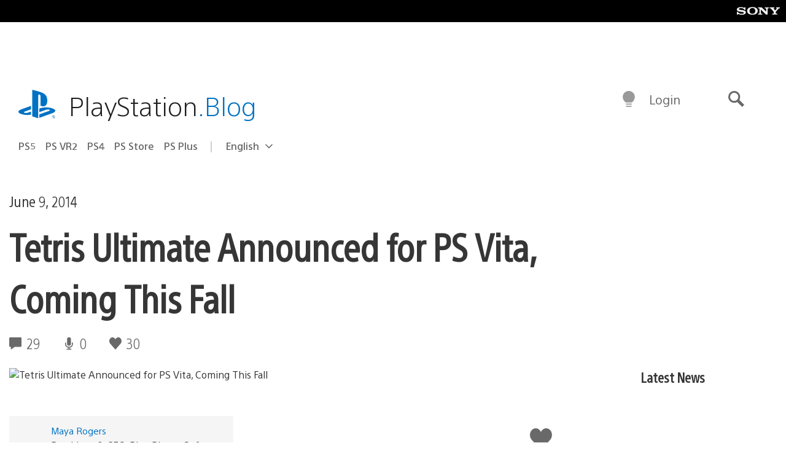

--- FILE ---
content_type: application/x-javascript;charset=utf-8
request_url: https://smetrics.aem.playstation.com/id?d_visid_ver=5.5.0&d_fieldgroup=A&mcorgid=BD260C0F53C9733E0A490D45%40AdobeOrg&mid=50696346047484423154261232742575234553&ts=1768820369608
body_size: -40
content:
{"mid":"50696346047484423154261232742575234553"}